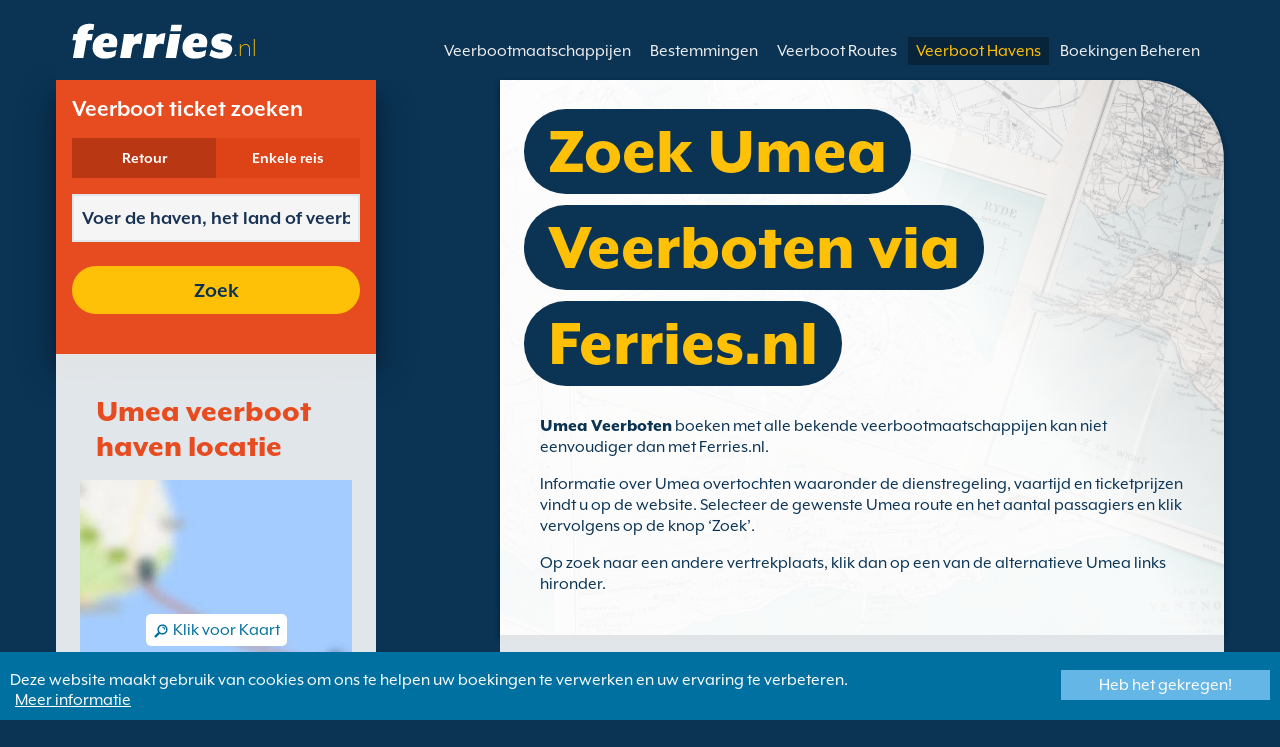

--- FILE ---
content_type: text/html; charset=UTF-8
request_url: https://www.ferries.nl/umea_veerboten.html
body_size: 10800
content:
<!DOCTYPE html>

<html lang="nl">
<head id="Head1"><title>
	Bekijk Umea overtochten, dienstregelingen en Umea ticketprijzen.
</title>
<meta charset="utf-8" />
<meta http-equiv="X-UA-Compatible" content="IE=edge" />
<meta name="viewport" content="initial-scale=1.0, maximum-scale=1.0, user-scalable=0" />
<meta name="revisit-after" content="7days" />
<meta name="robots" content="index,follow" />
<meta name="robots" content="ALL" />
<meta name="description" content="Bekijk  Umea overtochten, dienstregelingen en Umea ticketprijzen op Ferries.nl." />

<meta name="apple-itunes-app" content="app-id=875214984, app-argument=foobar" />

<link rel="image_src" href="https://www.ferries.nl/images/logo.gif" /> 

<script type="text/javascript">
    var pageLoadStart = Date.now();    
</script>
<script>
    dataLayer = [{
    'pageCategory': 'FerriesPortInd'
}];
</script>
<!-- Google Tag Manager -->
<script>(function (w, d, s, l, i) {
w[l] = w[l] || []; w[l].push({
'gtm.start':
new Date().getTime(), event: 'gtm.js'
}); var f = d.getElementsByTagName(s)[0],
j = d.createElement(s), dl = l != 'dataLayer' ? '&l=' + l : ''; j.async = true; j.src =
'https://www.googletagmanager.com/gtm.js?id=' + i + dl; f.parentNode.insertBefore(j, f);
})(window, document, 'script', 'dataLayer', 'GTM-NB3MKWX');</script>
<!-- End Google Tag Manager -->
<script type="text/javascript">
        /*Google Analytics*/
        (function (i, s, o, g, r, a, m) {
            i['GoogleAnalyticsObject'] = r; i[r] = i[r] || function () {
                (i[r].q = i[r].q || []).push(arguments)
            }, i[r].l = 1 * new Date(); a = s.createElement(o),
            m = s.getElementsByTagName(o)[0]; a.async = 1; a.src = g; m.parentNode.insertBefore(a, m)
        })(window, document, 'script', 'https://www.google-analytics.com/analytics.js', 'ga');

        ga('create', 'UA-35890307-1', 'auto', { 'allowLinker': true });
        ga('require', 'linker');
        ga('linker:autoLink', ['directferries.com']);
        ga('send', 'pageview');
    </script>
<script src="//maps.google.com/maps/api/js?sensor=false&amp;language=nl-NL&amp;key=AIzaSyCFDVEHVU6NO7BOYQ63XoXXGXL5ny-gMrU" type="text/javascript"></script>
<link rel="Stylesheet" href="/styles/styles.css?v=201013091527" /><link href="https://static.directferries.co.uk/ferries/css/accessibility.css" rel="stylesheet" />
    <!--[if lt IE 9]>
        <script src="https://oss.maxcdn.com/html5shiv/3.7.2/html5shiv.min.js"></script>
        <script src="https://oss.maxcdn.com/respond/1.4.2/respond.min.js"></script>
    <![endif]-->
    <script src="https://ajax.googleapis.com/ajax/libs/jquery/1.11.2/jquery.min.js"></script>
    <script src="https://ssl.directferries.com/wiz/df_nlnl.js" type="text/javascript"></script>
</head>
<body>
    <!-- Google Tag Manager (noscript) -->
    <noscript><iframe src="https://www.googletagmanager.com/ns.html?id=GTM-NB3MKWX" height="0" width="0" style="display:none;visibility:hidden"></iframe></noscript>
    <!-- End Google Tag Manager (noscript) -->
    
    <div class="outer">
        
<script type="text/javascript">
    function queryString(key) {
        key = key.replace(/[*+?^$.\[\]{}()|\\\/]/g, "\\$&"); // escape RegEx meta chars
        var match = location.search.match(new RegExp("[?&]" + key + "=([^&]+)(&|$)"));
        return match && decodeURIComponent(match[1].replace(/\+/g, " "));
    }

    function addTrackingCookies(url, data) {
        $.support.cors = true;
        $.ajax({
            url: url + "/secure/ws/adtracking.asmx/AddTrackingCookies",
            data: "trackingData=" + encodeURIComponent(data),
            dataType: "jsonp"
        });
    }

    var qs = window.location.search.substring(1);
    var refURL = encodeURIComponent(document.referrer);

    var tracking_data = qs + "&refr=" + refURL + "&rnd=" + Math.random();

    addTrackingCookies('https://ssl.directferries.com', tracking_data);

    if (queryString('dfpid') > 0 && queryString('affid') > 0 && queryString('rurl') != null) {
        window.location = window.location.protocol + "//" + window.location.host + "/" + queryString('rurl');
    }
</script>

        
<header class="con">
    <div class="row">
        <div id="homebar" class="fr-nav">
            <input type="checkbox" id="fr-nav-check" />
            <div class="fr-nav-header ">
                <a class="divLink" href="/"></a>
                <div class="logo">
                    <img src="https://static.directferries.co.uk/ferries/images/ferries-logo_uk.svg" alt="Ferries.nl" />
                    
                </div>
                <div class="fr-nav-title">
                    .nl
                </div>
            </div>
            <div class="fr-nav-btn">
                <label for="fr-nav-check">
                    <span></span>
                    <span></span>
                    <span></span>
                </label>
            </div>
            <div class="fr-nav-links">
                <ul>
                
                        <li id="DFHeader_rptTabs_liTab_0">
                            <a id="DFHeader_rptTabs_lnkTab_0" href="/" style="display:none;"></a>
                        </li>
                    
                        <li id="DFHeader_rptTabs_liTab_1">
                            <a id="DFHeader_rptTabs_lnkTab_1" href="/veerbootmaatschappijen.html">Veerbootmaatschappijen</a>
                        </li>
                    
                        <li id="DFHeader_rptTabs_liTab_2">
                            <a id="DFHeader_rptTabs_lnkTab_2" href="/bestemmingen.html">Bestemmingen</a>
                        </li>
                    
                        <li id="DFHeader_rptTabs_liTab_3">
                            <a id="DFHeader_rptTabs_lnkTab_3" href="/routes.html">Veerboot Routes</a>
                        </li>
                    
                        <li id="DFHeader_rptTabs_liTab_4">
                            <a id="DFHeader_rptTabs_lnkTab_4" class="active" href="/haven.html">Veerboot Havens</a>
                        </li>
                    
                        <li id="DFHeader_rptTabs_liTab_5">
                            <a id="DFHeader_rptTabs_lnkTab_5" href="/boekingen_beheren.html">Boekingen Beheren</a>
                        </li>
                    
                </ul>
            </div>
        </div>
    </div>
</header>

        
<div class="main con" id="Port">
    <div class="row">
        <div class="sm4">
            
<div class="fsBox">
    <div class="header">
        <h2>
            Veerboot ticket zoeken</h2>
    </div>
    <div id="divNewFareSearch" class="container">
        <!--  ADAM STARTS HERE -->
        <div class="" id="deal_finder_container">
            <script>var origDFscript = 'https://ssl.directferries.com/partners/deal_finder.aspx?stdc=AFCINL&amp;smin=1'</script>
            <template id="AB_dealfinder_constants" hidden="">
                            <script>
                                // HARDCODED: needs to be dynamically replaced back-end

                                var BookingEngineUrl = 'https://ssl.directferries.com';
                                var tempDateFormat = 'd MM yy';
                                var CDNResourcesUrl = 'https://static.directferries.co.uk';
                                var defaultCurrency = '1';
                                var regionalDates = "";
                                function isEmptyRDateJSON(obj) {
                                    for (var key in obj) {
                                        if (obj.hasOwnProperty(key))
                                            return false;
                                    }
                                    return true;
                                }
                                try {
                                    regionalDates = JSON.parse("{" + "'closeText': 'Sluiten',        'prevText': '\u2190',        'nextText': '\u2192',        'currentText': 'Vandaag',        'monthNames': ['januari', 'februari', 'maart', 'april', 'mei', 'juni', 'juli', 'augustus', 'september', 'oktober', 'november', 'december'],        'monthNamesShort': ['jan', 'feb', 'mrt', 'apr', 'mei', 'jun', 'jul', 'aug', 'sep', 'okt', 'nov', 'dec'],        'dayNames': ['zondag', 'maandag', 'dinsdag', 'woensdag', 'donderdag', 'vrijdag', 'zaterdag'],        'dayNamesShort': ['zon', 'maa', 'din', 'woe', 'don', 'vri', 'zat'],        'dayNamesMin': ['zo', 'ma', 'di', 'wo', 'Do', 'vr', 'za'],        'weekHeader': 'Wk',        'firstDay': 1,        'isRTL': false,        'showMonthAfterYear': false,        'yearSuffix': ''".replace(/'/g, '"') + "}");
                                    if (isEmptyRDateJSON(regionalDates)) throw "Regional Date JSON is empty";
                                } catch (e) {
                                    regionalDates = {
                                        closeText: "Done",
                                        prevText: "Prev",
                                        nextText: "Next",
                                        currentText: "Today",
                                        monthNames: ["January", "February", "March", "April", "May", "June", "July", "August", "September", "October", "November", "December"],
                                        monthNamesShort: ["Jan", "Feb", "Mar", "Apr", "May", "Jun", "Jul", "Aug", "Sep", "Oct", "Nov", "Dec"],
                                        dayNames: ["Sunday", "Monday", "Tuesday", "Wednesday", "Thursday", "Friday", "Saturday"],
                                        dayNamesShort: ["Sun", "Mon", "Tue", "Wed", "Thu", "Fri", "Sat"],
                                        dayNamesMin: ["Su", "Mo", "Tu", "We", "Th", "Fr", "Sa"],
                                        weekHeader: "Wk",
                                        firstDay: 0,
                                        isRTL: !1,
                                        showMonthAfterYear: !1,
                                        yearSuffix: ""
                                    };
                                    try {
                                        if (typeof ga === 'function') {
                                            var msg = '' + e.name + " - Message: " + e.message + " - URL: " + window.location.href;
                                            ga('send', 'event', 'Regional Date JSON error Type: ' + msg);
                                        }
                                    } catch (e) { }
                                }

                                // page-specific params for specialised routes, e.g. by operator:
                                var DF_page_params = {
                                    opname: '',
                                    country: '',
                                    port_from: '',
                                    port_to: '',
                                };

                                var base_user_data = {
                                    "STDCCode": "AFCINL",
                                    "SiteLanguage": "nl-NL"
                                };

                                var regionalText = {
                                    passenger_single: '1 Passagier',
                                    passenger_plural: '[--X--] Passagiers',

                                    pets_single: '1 Pet',
                                    pets_plural: '[--X--] Huisdieren',

                                    passenger_adult_single: '1 Adult',
                                    passenger_adult_plural: '[--X--] Adults',
                                    passenger_child_single: '1 Child',
                                    passenger_child_plural: '[--X--] Children',

                                    popup_done: 'Gereed',

                                    passengers_popup_hdg: 'Aantal Passagiers en de Leeftijden',
                                    passengers_popup_total: 'Passagiers (bestuurder inbegrepen)',
                                    passengers_popup_booking_discount: 'Spaanse onderdanen grote familie?',
                                    passengers_popup_resident_discount: 'Resident?',
                                    passengers_orig_text: 'Hoeveel passagiers?',
                                    passengers_first_text: 'Hoofdpassagier / Bestuurder',
                                    passengers_base_text: 'Passagier',
                                    passengers_count_text: 'Passagiers',
                                    passengers_age: 'Leeftijd',

                                    passengers_adults: 'Volwassenen',
                                    passengers_children: 'Kinderen',
                                    passengers_children_note: 'Vul a.u.b. de leeftijd van elk kind in',

                                    modal_booking_discount_hdg: 'Spaanse onderdanen grote familieomstandigheden',

                                    modal_booking_discount_cnt: 'Om een Spaanse familie een grote gezinskorting te krijgen, moet je in de haven de nodige informatie als bewijs opgeven.',

                                    modal_resident_discount_hdg: 'Residenten Voorwaarden',

                                    modal_resident_discount_cnt: 'Om korting te kunnen krijgen dienen ALLE passagiers een bewijs van ingezetenschap te laten zien tijdens het inchecken, door een geldige nationale identiteitskaart / uittreksel uit het bevolkingsregister te tonen.',

                                    pets_popup_hdg: 'Gegevens Huisdier',
                                    modal_pet_conditions_hdg: 'Huisdieren Voorwaarden',

                                    modal_pet_conditions_cnt: 'Voor het vervoeren van huisdieren naar het buitenland zijn reisdocumenten vereist. Het is de verantwoordelijkheid van de reiziger om ervoor te zorgen dat hij/zij in bezit is van alle benodigde documenten.Alle documenten die nodig zijn om jouw huisdier mee te kunnen nemen moeten origineel zijn. Fotokopieën worden niet aanvaard.Om uw huisdier mee te kunnen nemen dient u ervoor te zorgen dat uw huisdier voldoet aan de regels/eisen van de Pet Travel Scheme (PETS). Klik bovenin op \'hulp\' voor meer informatie.',

                                    vehicle_no_vehicle: 'Voetpassagier (zonder voertuig)',
                                    vehicles_popup_standard_car: 'Standaard personenauto',

                                    vehicles_popup_hdg: 'Voertuiggegevens',
                                    vehicles_popup_org: 'Hoe gaat u reizen?',
                                    vehicles_popup_no_vehicles: 'geen voertuig',
                                    vehicles_popup_no_vehicles_not_allowed: 'geen voertuig - Niet beschikbaar op deze overtocht',
                                    vehicles_popup_with_vehicles: 'Met voertuig (slechts één voertuig toegestaan per boeking)',
                                    vehicles_popup_vehicles_not_allowed: 'Met voertuig - Niet beschikbaar op deze overtocht',
                                    vehicles_popup_vehicle_model: 'Model voertuig',
                                    vehicles_popup_vehicle_custom: 'Geef volgende gegevens over de Voertuig in',
                                    vehicles_popup_vehicle_custom_make: 'Merk voertuig',
                                    vehicles_popup_vehicle_custom_model: 'Model voertuig',
                                    vehicles_popup_extra_luggage: 'Heeft u bagage bovenop of achterop uw voertuig? (fietsen, koffers enz.)?',
                                    vehicles_popup_extra_luggage_no: 'Nee',
                                    vehicles_popup_extra_luggage_yes: 'Ja',
                                    vehicles_popup_caravan_text: 'Caravan',
                                    vehicles_popup_trailer_text: 'Aanhangwagen',
                                    vehicles_popup_caravan_trailer: 'Gegevens Caravan/Aanhanger',
                                    vehicles_popup_caravan_trailer_no: 'Geen caravan / aanhanger',
                                    vehicles_popup_caravan_trailer_yes: 'Met caravan / aanhanger (selecteer hieronder)',
                                    vehicles_popup_commercial_goods: 'Voor commerciële doeleinden?',

                                    currency_popup_hdg: 'Valuta',

                                    validity_no_route: 'Selecteer de route',
                                    validity_no_return_route: 'Selecteer de terugreisroute',

                                    validity_minutes: '',
                                    validity_invalid_outbound_date: 'Kies een geldige datum voor de \'Heenreis\'.',
                                    validity_no_outbound_time: 'Selecteer een tijdstip voor de terugreis.',
                                    validity_invalid_outbound_time: 'Selecteer a.u.b een geldige tijd voor de uitgaande route. De tijd moet minstens --TIME-- zijn.'.replace("--TIME--", (new Date()).getHours() + 1 + ':00'),
                                    validity_invalid_return_date: 'Selecteer een tijdstip voor de terugreis.',
                                    validity_no_return_time: 'Kies een geldige datum voor de \'Terugreis\'.',
                                    validity_invalid_return_time: 'Selecteer een tijdstip voor de terugreis.',
                                    validity_under_min_duration: 'De \'Vertrektijd\' voor de terugreis kan niet vóór de aankomst van de heenreis zijn.',

                                    validity_no_passengers: 'U heeft nog geen passagiers gekozen.',
                                    validity_no_passenger_ages: 'Gelieve de leeftijden van alle passagiers op te geven.',
                                    validity_one_not_adult: '\'Passagier 1 (bestuurder)\' moet een volwassene zijn.',

                                    validity_no_passengers_both_legs: 'U heeft nog geen passagiers gekozen.',
                                    validity_no_passenger_ages_both_legs: 'Gelieve de leeftijden van alle passagiers op te geven.',
                                    validity_one_not_adult_both_legs: '\'Passagier 1 (bestuurder)\' moet een volwassene zijn.',

                                    validity_no_vehicle_type: 'Kies aub het type voertuig',
                                    validity_no_vehicle_make: 'Kies het \'automerk\'.',
                                    validity_no_vehicle_model: 'Kies een automodel',
                                    validity_no_vehicle_length: 'Kies \'lengte voertuig\' uit',
                                    validity_no_vehicle_height: 'Kies \'hoogte voertuig\' uit',
                                    validity_no_luggage_height: 'Selecteer de extra hoogte',
                                    validity_no_luggage_length: 'Selecteer de \'extra hoogte\'.',
                                    validity_no_caravan_type: 'Selecteer: Het type aanhanger',
                                    validity_no_caravan_length: 'Selecteer \'Lengte Aanhangwagen\'',
                                    validity_no_caravan_height: 'Selecteer \'Lengte Aanhangwagen\'',

                                    validity_no_vehicle_make_mob: 'Please enter vehicle make',
                                    validity_no_vehicle_model_mob: 'Please enter vehicle model',


                                    submit_continue: 'Volgende',
                                    search_continue: 'Zoek',

                                    calendar_out_hdg: 'Vertrek op:',
                                    calendar_out_open_ticket_hdg: 'Vertrek op',
                                    time_out_hdg: 'Vertrek op:', //'Vertrek op:',
                                    calendar_return_hdg: 'Terug op:',
                                    calendar_return_open_ticket_hdg: 'Terug op:',
                                    time_return_hdg: 'Terug op:', //'Terugkeer op:',
                                    calendar_both_open_ticket: 'Open Tickets',

                                    passengers_add: 'Voeg passagiers toe',
                                    passengers_note: 'Gelieve de leeftijden van alle passagiers op te geven.',
                                    vehicles_popup_vehicle_select_make: 'Kies het \'automerk\'.',
                                    vehicles_popup_vehicle_select_model: 'Kies een automodel',
                                    vehicles_popup_customLength: 'Lengte van het voertuig',
                                    vehicles_popup_customHeight: 'Hoogte van het voertuig',
                                    vehicles_popup_addLength: 'Extra lengte',
                                    vehicles_popup_addHeight: 'Extra Hoogte',
                                    validity_no_currency: "Please select currency",

                                    homepage_tagline: 'Boek beter bij de nummer 1 van de wereld',

                                    validity_outbound_time: 'Please select a valid \'Time\' for the \'Outbound Route\'. Time must be at least --TIME--',
                                    validity_return_before_outbound: 'The \'Departure Time\' for the return crossing cannot be before the arrival of the outbound crossing.',
                                    journey_title_outbound: 'Vertrek',
                                    journey_title_return: 'Retour'
                                };

                                var regionalTime = { timeFormat: 'HH:ii' };
                                //var s = document.createElement('script'); var u = document.createElement('urscrub'); s.type = 'text/javascript'; s.async = true; if (document.location.host == 'www.directferries.com' || document.location.host == 'ssl.directferries.com' || document.location.host == 'ssl2.directferries.com' || document.location.host == 'www.directferries.co.uk') { s.src = 'https://cdn.userreplay.net/custcc0da137b93930ef31fcc843740623be_ct.js'; } else { s.src = 'https://cdn.userreplay.net/custcc0da137b93930ef31fcc843740623be_ct_staging.js'; } u.appendChild(s); document.head.appendChild(u); console.log(document.location.host)
                                function changeSubmitButtonState(disabled) {
                                    try {
                                        DF_DF1.changeSubmitButtonState(disabled);
                                    } catch (e) {
                                    }
                                }
                            </script>
						</template>
            <!-- JAMIE STARTS HERE -->
            <template id="AB_dealfinder_test_mob_B" hidden="">
                            <link href="https://fonts.googleapis.com/css?family=Catamaran:300,400,500,600,700&amp;subset=latin-ext,tamil" rel="stylesheet" />
                            <link href="https://fonts.googleapis.com/icon?family=Material+Icons" rel="stylesheet" />
		                    <form id="deal_finder1" class="mob-dealfinder" method="post" action="https://ssl.directferries.com/ferry/secure/booking_redirect_df.aspx" data-state="initial_blank" onsubmit="changeSubmitButtonState(true);" novalidate="">
			                    <div class="deal_finder_wrap">
				                    <section class="journey_type" role="group">
					                    <label for="journey_round_trip" class="checked">
						                    <input type="radio" name="journey" id="journey_round_trip" value="2" data-toggle="journey_type" checked="" />
						                    Retour
					                    </label>
					                    <label for="journey_oneway">
						                    <input type="radio" name="journey" id="journey_oneway" value="1" data-toggle="journey_type" />
						                    Enkele reis
					                    </label>
				                    </section>


				                    <label class="journey_route" id="journey_route_parent">
					                    <input type="text" id="route_outbound" class="form-control journey_base" placeholder="Voer de haven, het land of veerbootmaatschappij in" autocomplete="random-value" />
					                    <!--<div class="search_box" data-popup="route_list">
						                    <div class="fromItem"><span class="port">From:</span><span class="location"></span></div>
						                    <i class="material-icons md-36">compare_arrows</i>
						                    <div class="toItem"><span class="port">To:</span><span class="location"></span></div>
					                    </div>-->
					                    <section class="journey_search hide" role="group">
						                    <input type="text" id="outbound_route" class="form-control" placeholder="Voer de haven, het land of veerbootmaatschappij in" autocomplete="random-value" />
		                                </section>
					                    <!--<button type="button" class="df_route_toggle"></button>-->
				                    </label>



				                    <label class="journey_route diff_trip hide">
					                    <input type="text" id="route_return" class="form-control journey_base" placeholder="Voer de haven, het land of veerbootmaatschappij in" autocomplete="random-value" />
					                    <!-- <button type="button" class="df_route_toggle"></button> -->
				                    </label>

				                    <!--<div class="date_time">-->
					                    <section class="journey_timing timing_outbound hide_until_times" role="group">

						                    <!--<i class="material-icons">calendar_today</i>-->
						                    <input type="text" id="cal_outbound" class="form-control journey_date outbound disabled" readonly="" placeholder="Vertrek op" />

						                    <input type="text" id="time_outbound" class="form-control journey_time disabled" readonly="" placeholder="Vertrektijd" />

						                    <label for="open_ticket_outbound" class="open_ticket open_ticket_outbound hide_while_summary">
							                    <span class="checkbox-label">Open Ticket?</span>
							                    <input type="checkbox" id="open_ticket_outbound" data-toggle="open_ticket" />
						                    </label>

						                    <div class="open_ticket_note_full hide_while_summary hide">
							                    <span class="h4">Open Ticket?</span>
							                    <p>Open tickets zijn 12 maanden geldig, gerekend vanaf de boekingsdatum (zie voorwaarden).</p>
						                    </div>

					                    </section>

					                    <section class="journey_timing timing_return round_trip hide_until_times" role="group">

						                    <!--<i class="material-icons">calendar_today</i>-->
						                    <input type="text" id="cal_return" class="form-control journey_date inbound disabled" readonly="" placeholder="Terug op?" />

						                    <input type="text" id="time_return" class="form-control journey_time disabled" readonly="" placeholder="Vertrektijd?" />

						                    <label for="open_ticket_return" class="open_ticket open_ticket_return hide_while_summary">
							                    <span class="checkbox-label">Open Ticket?</span>
							                    <input type="checkbox" id="open_ticket_return" data-toggle="open_ticket" />
						                    </label>

						                    <div class="open_ticket_note_return hide_while_summary hide">
							                    <span class="h4">Open Ticket?</span>
							                    <p>Open tickets zijn 12 maanden geldig, gerekend vanaf de boekingsdatum (zie voorwaarden).</p>
						                    </div>

					                    </section>
				                    <!--</div>-->

				                    <section class="journey_info hide_until_summary" role="group">
					                    <span class="h4">Gegevens van de overtocht</span>

					                    <section class="trip_outbound">

                                            <span class="h4 diff_trip hide">Vertrek</span>

						                    <ul>
							                    <li><a class="journey_details passengers trip_outbound both_ways" tabindex="0" data-popup="passengers_popup">
									                    <i class='material-icons df-light-blue'>
											                    people
										                      </i> <span class="journey_details_span">Hoeveel passagiers?</span>
										                      <i class="material-icons df-dark-blue" id="plus_icon">
											                    add_circle
										                      </i>
									                    </a></li>

							                    <li><a class="journey_details pets trip_outbound both_ways hide" tabindex="0" data-popup="pets_popup">
									                    <i class='material-icons df-light-blue'>
											                    pets
										                      </i><span class="journey_details_span">0 Huisdieren</span>
										                    <i class="material-icons df-dark-blue" id="plus_icon">
											                    add_circle
										                      </i>
										                    </a></li>
							                    <li><a class="journey_details vehicle trip_outbound both_ways" tabindex="0" data-popup="vehicle_base">
									                    <i class='material-icons df-light-blue'>
											                    directions_car
										                      </i>
										                      <span class="journey_details_span">Hoe gaat u reizen?</span>
										                    <i class="material-icons df-dark-blue" id="plus_icon">
											                    add_circle
										                      </i>
									                    </a></li>
						                    </ul>

					                    </section>

					                    <section class="trip_return diff_trip hide">

						                    <span class="h4">Retour</span>

						                    <ul>
							                    <li><a class="journey_details passengers trip_return" tabindex="0" data-popup="passengers_popup"><i class='material-icons df-light-blue'>
									                    people
								                      </i> <span class="journey_details_span">Hoeveel passagiers?</span>
								                    <i class="material-icons df-dark-blue" id="plus_icon">
											                    add_circle
										                      </i>
										                    </a></li>
							                    <li><a class="journey_details pets trip_return hide" tabindex="0" data-popup="pets_popup">
                                                    <i class='material-icons df-light-blue'>
									                    pets
								                      </i><span class="journey_details_span">0 Huisdieren</span>
								                    <i class="material-icons df-dark-blue" id="plus_icon">
											                    add_circle
										                      </i>
										                    </a></li>
							                    <li><a class="journey_details vehicle trip_return" tabindex="0" data-popup="vehicle_base"><i class='material-icons df-light-blue'>
									                    directions_car
								                      </i>
								                      <span class="journey_details_span">Hoe gaat u reizen?</span>
								                    <i class="material-icons df-dark-blue" id="plus_icon">
											                    add_circle
										                      </i>
										                    </a></li>
						                    </ul>

					                    </section>

					                    <label for="diff_details" class="diff_details round_trip">
						                    <span class="checkbox-label">Overige heen/terugreis gegevens</span>
						                    <input type="checkbox" id="diff_details" data-toggle="diff_details" />
					                    </label>
				                    </section>

				                    <a class="currency hide_until_summary" tabindex="0" data-popup="currency_popup"></a>

				                    <button type="submit" class="df_submit hide_while_search">Zoek</button>

				                    <input type="hidden" name="h_currencyid" />
				                    <input type="hidden" name="h_diffoutret" />
				                    <input type="hidden" name="h_journeytype" />
				                    <input type="hidden" name="h_legs" />
				                    <input type="hidden" name="stdc" />
				                    <input type="hidden" name="stdc_hid" />
				                    <input type="hidden" name="vehicleTypeOut" />
				                    <input type="hidden" name="heightOut" />
				                    <input type="hidden" name="caravanOut" />
				                    <input type="hidden" name="vehicleTypeRet" />
				                    <input type="hidden" name="heightRet" />
				                    <input type="hidden" name="caravanRet" />
                                    <input type="hidden" name="dfusrpidck" />
                                    <input type="hidden" name="dfsessionck" />
                                    <input type="hidden" name="dfvisitck" />
                                    <input type="hidden" name="dfexpck" />
			                    </div>
		                    </form>
		                    <link rel="stylesheet" href="https://static.directferries.co.uk/Production/css/dealfinder/df_mob.css?v=1611202017" />
		                    <link href="https://static.directferries.co.uk/Production/css/dealfinder/mobiscroll.javascript.min.css?v=1611202017" rel="stylesheet" />
                            <script src="https://static.directferries.co.uk/Production/scripts/dealfinder/polyfill.js?v=1611202017"></script>
		                    <script defer="" src="https://static.directferries.co.uk/Production/scripts/ferries/df_mob_ie.js?v=1611202017"></script>
						</template>
            <!-- JAMIE ENDS HERE -->
            <script src="https://static.directferries.co.uk/Production/scripts/df_utm.js"></script>
            <script>useTrackingFromJs()</script>
            <script src="https://static.directferries.co.uk/Production/scripts/ferries/ferries_switcher.js?v=1611202017"></script>
        </div>
        <!--  ADAM ENDS HERE -->
    </div>
</div>

            <div class="box">
            	<div class="header">
                	<h2>Umea veerboot haven locatie</h2>
                </div>
                <div class="mapImg">
                    <div id="map_canvas"></div>
                    <div class="mapOly"><span>Klik voor Kaart</span></div>
                </div>
		    </div>
        </div>
        <div class="sm8">
            <div class="text">
                <div class="header">
                    <div><h1>Zoek Umea Veerboten via Ferries.nl</h1></div>
                </div>
                <p><a href="/">Umea Veerboten</a> boeken met alle bekende veerbootmaatschappijen kan niet eenvoudiger dan met Ferries.nl.</p>
<p>Informatie over Umea overtochten waaronder de dienstregeling, vaartijd en ticketprijzen vindt u op de website. Selecteer de gewenste Umea  route en het aantal passagiers en klik vervolgens op de knop ‘Zoek’.</p>
<p>Op zoek naar een andere vertrekplaats, klik dan op een van de alternatieve Umea  links hironder.</p>

            </div>

            <div class="box">
                <div class="header">
                    <h2>Umea Gids</h2>
                </div>
                <div class="content">
                    <p>Umea is een stad in Noord-Zweden, gelegen aan de rivier de Ume.</p>
                </div>
            </div>

            <div class="box">
                <div class="header">
                    <h2>Umea Veerboten</h2>
                </div>
                <div class="content">
                <ul class="rTbl ftp">
                
                        <li>
					        <div>
                                <div>
                                <div><a class="box_large_item_port_link" href="/umea_vaasa.html">Umea Vaasa Veerboten</a></div>
                                <div>Overtochten verzorgd door <a href="/wasaline.html">Wasaline</a></div>
                                </div>
					        </div>
					        <div><img src="/image/wasaline_s.png" alt="Wasaline" /></div>
				        </li>
                     
                </ul>
                <div class="footer">
					<a href="/routes.html">Zoek een veerboot route</a>
				</div>
                </div>
            </div> 

            <div class="row">
            <div class="sm6">
                <div class="box">
                    <div class="header">
                        <h2>Alternatieve  veerboot havens</h2>
                    </div>
                    <div class="content">
                    <ul class="rTbl">
                    
                            <li>
                                <div><a href="/kapellskar_veerboten.html">Kapellskar Veerboot</a></div>
                            </li>
                        
                            <li>
                                <div><a href="/stockholm_veerboten.html">Stockholm Veerboot</a></div>
                            </li>
                        
                    </ul> 
                    <div class="footer">
                        <a href="/haven.html">Vertrekhavens</a>
                    </div>
                </div>                   
                </div>
            </div>

            <div class="sm6">
                <div class="box">
                    <div class="header">
                        <h2>Gerelateerde</h2>
                    </div>
                    <div class="content">
                        <ul class="rTbl">
				            <li>
					            <div><a class="icon" href="/veerboten_van_zweden.html" style="background-image:url(/image/flags/sweden.gif);">Veerboten van Zweden</a></div>
				            </li>
                        </ul>
                        <div class="footer">
                            <a href="/bestemmingen.html">Zoek een bestemming</a>
                        </div>
                    </div>
                </div>
            </div>
            </div>
        </div>
    </div>
</div>

<script type="text/javascript">
<!--
var map = null;
var geocoder = null;

var visi = false;
$(".mapImg").click(function () {
    if (!visi) {
        initialize();
        $(".mapOly").hide();
    }
    visi = true
});

function initialize() {

    var myOptions = {
            zoom: 13,
            streetViewControl: false,
            mapTypeControl: false,
            mapTypeId: google.maps.MapTypeId.ROADMAP
    };
	map = new google.maps.Map(document.getElementById("map_canvas"), myOptions);
	if (63.68091 == 0 && 20.342045 == 0)
	{
		geocoder = new google.maps.Geocoder();
		showAddressByAddress(", ");
	}
	else
	{
		var point = new google.maps.LatLng(63.68091, 20.342045);
		map.setCenter(point);
	}
}

function showAddressByAddress(address) {
        if (geocoder) {
            geocoder.geocode( { 'address': address},
		function (results, status) {
            if (status == google.maps.GeocoderStatus.OK) {
                map.setCenter(results[0].geometry.location, 5);
            } else {
                alert(address + " not found for the following reason: " + status);
            }
		});
        }
}
// -->
</script>

        
        
<footer class="con">
    <div class="row">
        <div class="sm12">
            
            
            <div class="copy">
                Copyright &#169; <a href="/over_ons.html">Newincco 1399 Limited</a><a id="Footer_lnkCopyright"></a>
            </div>
        </div>
    </div>
    <style>
        #gdpr-cookie-message {
            position: fixed;
            bottom: 0;
            background-color: #0070a0;
            padding: 10px;
            box-shadow: 0 6px 6px rgba(0,0,0,0.25);
            width: 100%;
            z-index: 10000;
        }

            #gdpr-cookie-message p {
                color: #fff;
                margin-bottom: 0;
            }

                #gdpr-cookie-message p a {
                    color: #fff;
                    text-decoration: underline;
                    padding-left: 5px;
                }

            #gdpr-cookie-message h4 {
                display: none;
            }

            #gdpr-cookie-message #gdpr-cookie-advanced {
                display: none;
            }

            #gdpr-cookie-message #gdpr-cookie-accept {
                background: #64B6E6;
                border: 0;
                color: #fff;
                padding: 5px 10%;
            }

            #gdpr-cookie-message p {
                width: 70%;
                float: left;
            }

                #gdpr-cookie-message p:last-of-type {
                    width: 30%;
                    float: left;
                    text-align: right;
                }
    </style>
    <script src="https://static.directferries.co.uk/scripts/jquery.ihavecookies.min.js"></script>
    <script>
        $(document).ready(function () {
            $('#btnSearch').click(function () {
                ga('linker:decorate', $('form').get(0));
                return true;
            });
            LogPageRequestEvent(window.location.href, Date.now() - pageLoadStart);
        });
        $('body').ihavecookies({
            message: "Deze website maakt gebruik van cookies om ons te helpen uw boekingen te verwerken en uw ervaring te verbeteren.",
            link: "/cookie_policy.htm",
            delay: 1000,
            expires: 30, // 30 days
            moreInfoLabel: "Meer informatie",
            acceptBtnLabel: "Heb het gekregen!"
        });
        //Region utm
        try {
            var paramValue = encodeURIComponent(utmResponse);
            var flagLinks = document.querySelectorAll('#Footer_divOtherSites>a');
            for (var i = 0; i < flagLinks.length; i++) {
                var flagLink = flagLinks[i];
                if (!flagLink.href.includes("dfutm")) {
                    flagLink.href = AppendQueryParam(flagLink.href, 'dfutm', paramValue);
                }
            }
        } catch (e) { }
        //End region utm
        /* Messaging */
        function LogPageRequestEvent(pageURL, pageLoadTime) {
            var dfusrpid = document.querySelector('[name="dfusrpidck"]') != null ? document.querySelector('[name="dfusrpidck"]').value : null;
            var uniqueUserIdVal = dfusrpid != null && dfusrpid != "" ? dfusrpid : readCookie('dfusrpid');
            var sessionVal = readCookie('dfsession');
            var visitVal = readCookie('dfvisit');
            //var extraUtmsparams = persistTrackingValues();
            var dfutm = readCookie('dfutm');
            $.ajax({
                type: "GET",
                url: "https://ssl.directferries.com/secure/ws/dfeventlogging.aspx/LogPageRequest?",
                dataType: "jsonp",
                data: 'PageURL=' + encodeURIComponent(pageURL) + '&PageServerProcessingTime=' + pageLoadTime + '&UniqueUserId=' + uniqueUserIdVal + '&SessionId=' + sessionVal + '&VisitId=' + visitVal + '&STDC=' + 'AFCINL' + '&dfutm=' + encodeURIComponent(utm.getUtm()),
                success: SetEventCookies
            });
        };

        function SetEventCookies(data) {
            if (typeof data !== 'undefined' && data !== null && data) {
                addCookie('dfusrpid', data.d.UniqueUserIdCookie, 365);
                addCookieMins('dfsession', data.d.SessionIdCookie, 30);
                addCookie('dfvisit', data.d.VisitReturningIdCookie, 3650);                
            }
        };

        function addCookie(name, value, days) {
            var expires;

            if (days) {
                var date = new Date();
                date.setTime(date.getTime() + (days * 24 * 60 * 60 * 1000));
                expires = "; expires=" + date.toGMTString();
            } else {
                expires = "";
            }
            var cookieString = encodeURIComponent(name) + "=" + encodeURIComponent(value) + expires + "; path=/;";
            if (window.location.protocol.indexOf('https') != -1) cookieString += "secure=true;samesite=none;";
            document.cookie = cookieString;
        }

        function addCookieMins(name, value, mins) {
            var expires;

            if (mins) {
                var date = new Date();
                date.setTime(date.getTime() + (mins * 60 * 1000));
                expires = "; expires=" + date.toGMTString();
            } else {
                expires = "";
            }
            var cookieString = encodeURIComponent(name) + "=" + encodeURIComponent(value) + expires + "; path=/;";
            if (window.location.protocol.indexOf('https') != -1) cookieString += "secure=true;samesite=none;";
            document.cookie = cookieString;
        }

        function readCookie(name) {
            var nameEQ = encodeURIComponent(name) + "=";
            var ca = document.cookie.split(';');
            for (var i = 0; i < ca.length; i++) {
                var c = ca[i];
                while (c.charAt(0) === ' ') c = c.substring(1, c.length);
                if (c.indexOf(nameEQ) === 0) return decodeURIComponent(c.substring(nameEQ.length, c.length));
            }
            return null;
        }

        function eraseCookie(name) {
            addCookie(name, "", -1);
        }
        
    </script>
</footer>

    </div>
    




    <script async="" type="text/javascript" src="/scripts/scripts.min.js"></script>
    
<div style="display:none">
<script type="text/javascript">
    /* <![CDATA[ */
    var google_conversion_id = 989316638;
    var google_custom_params = window.google_tag_params;
    var google_remarketing_only = true;
    /* ]]> */
</script>
<script type="text/javascript" src="//www.googleadservices.com/pagead/conversion.js">
</script>
<noscript>
<div style="display:inline;">
<img height="1" width="1" style="border-style:none;" alt="" src="//googleads.g.doubleclick.net/pagead/viewthroughconversion/989316638/?value=0&amp;guid=ON&amp;script=0" />
</div>
</noscript>
</div>
    
</body>
</html>